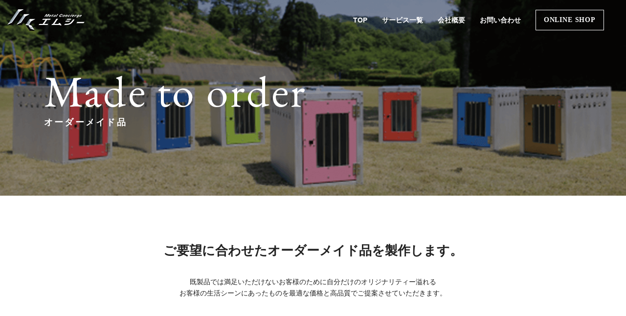

--- FILE ---
content_type: text/html; charset=UTF-8
request_url: https://mcnow.jp/order.php
body_size: 7702
content:

<!DOCTYPE HTML>
<html lang="ja">
	<head>
		<meta charset="UTF-8">
		<title>オーダーメイド品｜金属加工なら株式会社エムシー</title>
		<!-- META -->
		<meta name="description" content="ご要望に合わせたオーダーメイド品を製作します。既製品では満足いただけないお客様のために自分だけのオリジナリティー溢れるお客様の生活シーンにあったものを最適な価格と高品質でご提案させていただきます。">
		<meta http-equiv="X-UA-Compatible" content="IE=edge">
		<meta name="viewport" content="width=device-width,initial-scale=1">

		<!-- CSS -->
		<link href="css/common.css" rel="stylesheet">
		<link href="css/order.css" rel="stylesheet">

		<!-- jQuery読み込み -->
		<script src="https://ajax.googleapis.com/ajax/libs/jquery/1.11.3/jquery.min.js"></script>
		<script src="js/main.js"></script>

		<!-- google font読み込み -->
		<link rel="preconnect" href="https://fonts.gstatic.com">
		<link href="https://fonts.googleapis.com/css2?family=EB+Garamond:ital@0;1&display=swap" rel="stylesheet">
	</head>
	<body>
		<div class="mainv_box">
			<!-- ヘッダー読み込み -->
			<header id="header">
	<div class="hd_box">
		<div class="logo_box">
			<a href="./">
				<img src="img/logo.png" alt="ロゴ">
			</a>
		</div>
		<ul class="nav_menu">
			<li>
				<a href="./">TOP</a>
			</li>
			<li class="single_nav">
				<a href="./service.php">
					サービス一覧
				</a>
				<ul class="mega_menu">
					<li>
						<a href="./thermometer.php">サーモマネージャー</a>
					</li>
					<li>
						<a href="./stainless.php">消毒液スタンド</a>
					</li>
					<li>
						<a href="./roomcare.php">抗菌ルームケアコート</a>
					</li>
					<li>
						<a href="./bus.php">バス関連商品</a>
					</li>
					<li>
						<a href="./order.php">オーダーメイド品</a>
					</li>
				</ul>
			</li>
			<li>
				<a href="./company.php">
					会社概要
				</a>
			</li>
			<li>
				<a href="./contact.php">
					お問い合わせ
				</a>
			</li>
			<li class="last_box">
				<a href="https://mcnow.base.shop/" target="_blank">
					ONLINE SHOP
				</a>
			</li>
		</ul>
		<div class="spNav">
			<div class="navToggle">
				<span></span>
				<span></span>
				<span></span>
			</div>
			<ul class="spNavul">
				<li>
					<div class="sp_logo">
						<a href="./">
							<img src="img/onry_l.png" alt="ロゴ">
						</a>
					</div>
				</li>	
				<li>
					<a href="./">TOP</a>
				</li>
				<li class="single_nav">
					<div class="slide_nav">
						<a href="./service.php">サービス一覧</a>
						<span class="arrow"></span>
					</div>
					<ul class="mega_menu">
						<li>
							<a href="./thermometer.php">サーモマネージャー</a>
						</li>
						<li>
							<a href="./stainless.php">消毒液スタンド</a>
						</li>
						<li>
							<a href="./roomcare.php">抗菌ルームケアコート</a>
						</li>
						<li>
							<a href="./bus.php">バス関連商品</a>
						</li>
						<li>
							<a href="./order.php">オーダーメイド品</a>
						</li>
					</ul>
				</li>
				<li>
					<a href="./company.php">
						会社概要
					</a>
				</li>
				<li>
					<a href="./contact.php">
						お問い合わせ
					</a>
				</li>
				<li class="last_box">
					<a href="https://mcnow.base.shop/" target="_blank">
						ONLINE SHOP
					</a>
				</li>
			</ul>
		</div>
	</div>
</header>
				<!-- end -->
			<div class="catch">
				<div class="inner">
					<h1 class="catch_ttl">
						<span>Made to order</span>
						オーダーメイド品
					</h1>
				</div>
				
			</div>
		</div>
		<div id="content">
			<div class="inner">
				<h2 class="top_ttl">ご要望に合わせたオーダーメイド品を製作します。</h2>
				<p class="top_txt">既製品では満足いただけないお客様のために自分だけのオリジナリティー溢れる<br>お客様の生活シーンにあったものを最適な価格と高品質でご提案させていただきます。</p>
			</div>
			<div class="products">
				<div class="inner">
					<h2 class="cont_ttl"><span>Products</span>商品紹介</h2>
					<ul>
						<li>
							<img src="img/img_order1.png" alt="商品紹介">
							<h3>オリジナル金属表札</h3>
							<p>スタイリッシュなステンレスやアルミなど様々な金属素材でオーダーメイド表札を作成します。</p>
						</li>
						<li>
							<img src="img/img_order2.png" alt="商品紹介">
							<h3>ペット移動用アルミゲージ</h3>
							<p>大切なペットを安全に移動するためのペットゲージです。重厚感のあるアルミを使用しています。</p>
						</li>
						<li>
							<img src="img/img_order3.png" alt="商品紹介">
							<h3>ステンレスポール（角柱）</h3>
							<p>駐車場の仕切りに高級感溢れるステンレスでシャープなラインが印象的なポールです。シンプルでモダンなデザインが、空間をスタイリッシュに仕切ります。</p>
						</li>
					</ul>
				</div>
			</div>
			<div class="contact">
				<div class="inner">
					<h2>お問い合わせはこちら</h2>
					<p>サービスについてのご質問やお見積りなど、お気軽にご相談ください。</p>
					<div class="link_btn">
						<a href="./contact.php">お問い合わせフォーム<span></span></a>
					</div>
				</div>
			</div>
		</div>
		<!-- フッダーー読み込み -->
		<footer id="footer">
	<div class="ft_nav">
		<div class="inner">
			<div class="logo_box">
				<a href="./">
					<img src="img/logo.png" alt="ロゴ">
				</a>
				<p>石川県小松市沖町ト101番地</p>
			</div>
			<div class="right_box">
				<ul>
					<li>
						<a href="./">TOP</a>
					</li>
					<li class="single_nav">
						<a href="./service.php">
							サービス一覧
						</a>
					</li>
					<li>
						<a href="./company.php">
							会社概要
						</a>
					</li>
					<li>
						<a href="./contact.php">
							お問い合わせ
						</a>
					</li>
					<li class="last_box">
						<a href="https://mcnow.base.shop/" target="_blank">
							ONLINE SHOP
						</a>
					</li>
				</ul>
				<p class="copy">Copyright 2020<a href="./"> 株式会社エムシー </a>All rights reserved.</p>
			</div>
		</div>
	</div>
	<div class="ft_spnav">
		<ul class="spNavul">
			<li>
				<div class="sp_logo">
					<a href="./" class="logo">
						<img src="img/logo.png" alt="ロゴ">
					</a>
					<p>石川県小松市沖町ト101番地</p>
				</div>
			</li>	
			<li>
				<a href="./">TOP</a>
			</li>
			<li class="single_nav">
				<div class="slide_nav">
					<a href="./service.php">サービス一覧</a>
					<span class="arrow"></span>
				</div>
				<ul class="mega_menu">
					<li>
						<a href="./thermometer.php">サーモマネージャー</a>
					</li>
					<li>
						<a href="./stainless.php">消毒液スタンド</a>
					</li>
					<li>
						<a href="./roomcare.php">抗菌ルームケアコート</a>
					</li>
					<li>
						<a href="./bus.php">バス関連商品</a>
					</li>
					<li>
						<a href="./order.php">オーダーメイド品</a>
					</li>
				</ul>
			</li>
			<li>
				<a href="./company.php">
					会社概要
				</a>
			</li>
			<li>
				<a href="./contact.php">
					お問い合わせ
				</a>
			</li>
			<li class="last_box">
				<a href="https://mcnow.base.shop/" target="_blank">
					ONLINE SHOP
				</a>
			</li>
		</ul>
		<p class="copy">Copyright 2020<a href="./"> 株式会社エムシー </a>All rights reserved.</p>
	</div>
</footer> 
		<!-- end -->
	</body>
</html>


--- FILE ---
content_type: text/css
request_url: https://mcnow.jp/css/common.css
body_size: 14312
content:
@charset "UTF-8";
/*
# 独自のmixinやプレースホルダーを定義するファイル。
*/
/*
## clearfixのプレースホルダーです。
*/
/*
## ie7をサポートしたinline-blockのプレースホルダーです。
*/
html, body, div, span, applet, object, iframe,
h1, h2, h3, h4, h5, h6, p, blockquote, pre,
a, abbr, acronym, address, big, cite, code,
del, dfn, em, img, ins, kbd, q, s, samp,
small, strike, strong, sub, sup, tt, var,
b, u, i, center,
dl, dt, dd, ol, ul, li,
fieldset, form, label, legend,
table, caption, tbody, tfoot, thead, tr, th, td,
article, aside, canvas, details, embed,
figure, figcaption, footer, header, hgroup,
menu, nav, output, ruby, section, summary,
time, mark, audio, video {
  margin: 0;
  padding: 0;
  border: 0;
  font: inherit;
  font-size: 100%;
  vertical-align: baseline;
}

html {
  line-height: 1;
}

ol, ul {
  list-style: none;
}

table {
  border-collapse: collapse;
  border-spacing: 0;
}

caption, th, td {
  text-align: left;
  font-weight: normal;
  vertical-align: middle;
}

q, blockquote {
  quotes: none;
}
q:before, q:after, blockquote:before, blockquote:after {
  content: "";
  content: none;
}

a img {
  border: none;
}

article, aside, details, figcaption, figure, footer, header, hgroup, main, menu, nav, section, summary {
  display: block;
}

/* CSS Document */
/* common
---------------------------------------*/
body {
  font-family: YuGothic, "游ゴシック", "Yu Gothic", "メイリオ", "Hiragino Kaku Gothic ProN", "Hiragino Sans", sans-serif;
  -webkit-text-size-adjust: 100%;
  -webkit-font-smoothing: antialiased;
  -moz-osx-font-smoothing: grayscale;
  font-feature-settings: "palt";
  font-size: 14px;
  color: #222222;
}
body p {
  font-size: 14px;
  line-height: 1.5;
  text-align: justify;
  text-justify: inter-ideograph;
}
body p::before {
  display: block;
  width: 0;
  height: 0;
  margin-top: calc((1 - 1.5) * .5em);
  content: "";
}
body p::after {
  display: block;
  width: 0;
  height: 0;
  margin-bottom: calc((1 - 1.5) * .5em);
  content: "";
}

* {
  -moz-box-sizing: border-box;
  -webkit-box-sizing: border-box;
  box-sizing: border-box;
}

img {
  max-width: 100%;
  vertical-align: top;
}

ol, ul {
  list-style: none;
}

a {
  text-decoration: none;
  color: #222222;
  -moz-transition: opacity 0.2s ease-out;
  -o-transition: opacity 0.2s ease-out;
  -webkit-transition: opacity 0.2s ease-out;
  transition: opacity 0.2s ease-out;
  -moz-transition: all 0.5s ease;
  -o-transition: all 0.5s ease;
  -webkit-transition: all 0.5s ease;
  transition: all 0.5s ease;
}
a:link {
  text-decoration: none;
}
a:hover, a:active {
  color: #222222;
  filter: progid:DXImageTransform.Microsoft.Alpha(Opacity=80);
  opacity: 0.8;
}

.inner {
  max-width: 1130px;
  width: 100%;
  margin: 0 auto;
  padding: 0 15px;
}
@media (max-width: 767px) {
  .inner {
    padding: 0 20px;
  }
}

.catch_ttl {
  color: #fff;
  font-size: 24px;
  letter-spacing: 0.18em;
  font-weight: bold;
}
.catch_ttl span {
  font-family: "EB Garamond", serif;
  font-size: 100px;
  display: block;
  font-weight: 400;
  margin-bottom: 10px;
}
@media all and (-ms-high-contrast: none) {
  .catch_ttl {
    letter-spacing: 0.02em;
  }
}
@media (max-width: 767px) {
  .catch_ttl {
    font-size: 16px;
  }
  .catch_ttl span {
    font-size: 50px;
    margin-bottom: 10px;
  }
}

.cont_ttl {
  font-size: 18px;
  font-weight: bold;
  font-family: "游明朝", YuMincho, "Hiragino Mincho ProN W3", "ヒラギノ明朝 ProN W3", "Hiragino Mincho ProN", "HG明朝E", "ＭＳ Ｐ明朝", "ＭＳ 明朝", serif;
}
.cont_ttl span {
  font-family: "EB Garamond", serif;
  font-size: 56px;
  display: block;
  font-weight: 400;
  margin-bottom: 10px;
}
@media (max-width: 767px) {
  .cont_ttl {
    font-size: 16px;
  }
  .cont_ttl span {
    font-size: 36px;
    margin-bottom: 10px;
  }
}

.link_btn {
  position: relative;
  text-align: right;
}
.link_btn a {
  padding: 10px 75px 10px 17px;
  font-size: 16px;
  font-weight: 500;
  display: inline-block;
  width: 173px;
  color: #fff;
  border: 1px solid #626262;
  font-family: "EB Garamond", serif;
}
.link_btn a span {
  margin-top: 5px;
  position: absolute;
  width: 42px;
  height: 1px;
  top: 50%;
  right: 20px;
  background-color: #fff;
  -moz-transition: all 0.5s ease;
  -o-transition: all 0.5s ease;
  -webkit-transition: all 0.5s ease;
  transition: all 0.5s ease;
}
.link_btn a span:before {
  content: '';
  position: absolute;
  right: 0;
  bottom: 0;
  border-top: 4px solid transparent;
  border-left: 4px solid #fff;
  border-right: 4px solid transparent;
  border-bottom: 4px solid #fff;
}
.link_btn a:hover span {
  right: 0;
}
@media (max-width: 767px) {
  .link_btn a {
    padding: 12px 60px 12px 20px;
    font-size: 13px;
    max-width: 80%;
  }
  .link_btn a span {
    margin-top: 3px;
    width: 29px;
  }
  .link_btn a span:before {
    border-top: 2px solid transparent;
    border-left: 2px solid #fff;
    border-right: 2px solid transparent;
    border-bottom: 2px solid #fff;
  }
}

/* header
---------------------------------------*/
#header {
  position: absolute;
  width: 100%;
  top: 0;
  z-index: 5;
}
#header .hd_box {
  display: flex;
  justify-content: space-between;
  align-items: center;
  padding: 19px 15px;
  width: 100%;
}
#header .last_box {
  margin-right: 0;
}
#header .last_box a {
  font-family: "游明朝", YuMincho, "Hiragino Mincho ProN W3", "ヒラギノ明朝 ProN W3", "Hiragino Mincho ProN", "HG明朝E", "ＭＳ Ｐ明朝", "ＭＳ 明朝", serif;
  padding: 13px 16px;
  border: 1px solid #fff;
  letter-spacing: 0.06em;
}
@media all and (-ms-high-contrast: none) {
  #header .last_box a {
    padding: 14px 16px 9px;
  }
}
#header .nav_menu {
  display: flex;
  justify-content: space-between;
  align-items: center;
  margin-left: auto;
}
#header .nav_menu li {
  margin-right: 30px;
}
#header .nav_menu li a {
  color: #fff;
  font-weight: bold;
}
#header .nav_menu .single_nav {
  position: relative;
}
#header .nav_menu .single_nav .mega_menu {
  position: absolute;
  top: 30px;
  -webkit-transition: all .2s ease;
  transition: all .2s ease;
  visibility: hidden;
  opacity: 0;
}
#header .nav_menu .single_nav .mega_menu li {
  text-align: left;
  position: relative;
}
#header .nav_menu .single_nav .mega_menu li a {
  font-size: 14px;
  color: #222222;
  display: block;
  border-bottom: 1px solid #fff;
  padding: 20px 15px;
  background: rgba(255, 255, 255, 0.9);
  width: 225px;
}
#header .nav_menu .single_nav .mega_menu li a:hover {
  background: #222222;
  color: #fff;
  width: 225px;
}
#header .nav_menu .single_nav .mega_menu li:last-child a {
  border-bottom: none;
}
#header .nav_menu .single_nav:hover .mega_menu {
  top: 30px;
  visibility: visible;
  opacity: 1;
}
#header a {
  display: block;
}
@media (max-width: 767px) {
  #header .logo_box {
    max-width: 96px;
  }
  #header .nav_menu {
    display: none;
  }
}

.spNav {
  display: none;
}
@media (max-width: 767px) {
  .spNav {
    display: block;
    position: fixed;
    top: 0;
    right: 0;
  }
  .spNav a {
    color: #fff;
  }
  .spNav .navToggle {
    display: block;
    position: absolute;
    /* bodyに対しての絶対位置指定 */
    right: 5px;
    top: 5px;
    width: 50px;
    height: 50px;
    cursor: pointer;
    z-index: 100;
    text-align: center;
  }
  .spNav .navToggle span {
    display: block;
    position: absolute;
    /* .navToggleに対して */
    width: 26px;
    border-bottom: solid 1px #f0e0ed;
    -webkit-transition: .35s ease-in-out;
    -moz-transition: .35s ease-in-out;
    transition: .35s ease-in-out;
    left: 6px;
  }
  .spNav .navToggle span:nth-child(1) {
    top: 13px;
    left: 11px;
  }
  .spNav .navToggle span:nth-child(2) {
    top: 20px;
    left: 11px;
  }
  .spNav .navToggle span:nth-child(3) {
    top: 27px;
    left: 11px;
  }
  .spNav .spNavul {
    visibility: hidden;
    text-align: center;
    position: fixed;
    top: 0;
    left: 0;
    width: 100%;
    z-index: 99;
    display: block;
    background: #222222;
    filter: progid:DXImageTransform.Microsoft.Alpha(Opacity=0);
    opacity: 0;
    -moz-transition: 0.35s;
    -o-transition: 0.35s;
    -webkit-transition: 0.35s;
    transition: 0.35s;
    padding: 90px 20px 50px;
    height: 100%;
    overflow: scroll;
  }
  .spNav .spNavul > li {
    border-bottom: 1px solid #7f7f7f;
    text-align: center;
    position: relative;
  }
  .spNav .spNavul > li a {
    font-size: 14px;
    color: #fff;
    padding: 20px;
    display: block;
  }
  .spNav .spNavul > li:first-child, .spNav .spNavul > li:nth-child(5) {
    border-bottom: none;
  }
  .spNav .spNavul > li:last-child {
    border-bottom: none;
  }
  .spNav .spNavul > li:last-child a {
    font-family: "游明朝", YuMincho, "Hiragino Mincho ProN W3", "ヒラギノ明朝 ProN W3", "Hiragino Mincho ProN", "HG明朝E", "ＭＳ Ｐ明朝", "ＭＳ 明朝", serif;
    padding: 10px 16px;
    border: 1px solid #fff;
    letter-spacing: 0.06em;
    font-size: 12px;
    margin: 0 auto;
    max-width: 150px;
  }
  .spNav .spNavul .single_nav {
    position: relative;
  }
  .spNav .spNavul .single_nav .slide_nav {
    position: relative;
  }
  .spNav .spNavul .single_nav .arrow {
    position: absolute;
    background: url(../img/nav_arrow.png) right center no-repeat;
    background-size: 13.5px 8px;
    width: 20px;
    height: 32px;
    top: 10px;
    right: 0;
    display: block;
  }
  .spNav .spNavul .single_nav .mega_menu {
    display: none;
  }
  .spNav .spNavul .sp_logo {
    max-width: 74px;
    position: fixed;
    top: 0;
    left: -5px;
  }
}

.active #header .spNav .navToggle span:nth-child(1) {
  top: 23px;
  left: 11px;
  -moz-transform: rotate(-45deg);
  -ms-transform: rotate(-45deg);
  -webkit-transform: rotate(-45deg);
  transform: rotate(-45deg);
}
.active #header .spNav .navToggle span:nth-child(2) {
  opacity: 0;
}
.active #header .spNav .navToggle span:nth-child(3) {
  top: 23px;
  -moz-transform: rotate(45deg);
  -ms-transform: rotate(45deg);
  -webkit-transform: rotate(45deg);
  transform: rotate(45deg);
}

.active {
  overflow: hidden;
}
.active #header .spNav .spNavul {
  visibility: visible;
  filter: progid:DXImageTransform.Microsoft.Alpha(enabled=false);
  opacity: 1;
}

/* footer
---------------------------------------*/
#footer .ft_nav {
  background: #171717;
}
#footer .ft_nav .inner {
  display: -webkit-box;
  display: -ms-flexbox;
  display: flex;
  justify-content: space-between;
  padding: 70px 15px;
}
#footer .ft_nav .logo_box a {
  display: block;
}
#footer .ft_nav .logo_box p {
  color: #fff;
  margin-top: 25px;
  line-height: 1;
}
#footer .ft_nav .logo_box p::before {
  display: block;
  width: 0;
  height: 0;
  margin-top: calc((1 - 1) * .5em);
  content: "";
}
#footer .ft_nav .logo_box p::after {
  display: block;
  width: 0;
  height: 0;
  margin-bottom: calc((1 - 1) * .5em);
  content: "";
}
#footer .ft_nav ul {
  display: -webkit-box;
  display: -ms-flexbox;
  display: flex;
  align-items: center;
  margin-bottom: 30px;
}
#footer .ft_nav ul li {
  margin-right: 60px;
}
#footer .ft_nav ul li a {
  display: block;
  color: #fff;
}
#footer .ft_nav ul li:last-child {
  margin-right: 0;
}
#footer .ft_nav .last_box a {
  font-family: "游明朝", YuMincho, "Hiragino Mincho ProN W3", "ヒラギノ明朝 ProN W3", "Hiragino Mincho ProN", "HG明朝E", "ＭＳ Ｐ明朝", "ＭＳ 明朝", serif;
  padding: 13px 16px;
  border: 1px solid #fff;
  letter-spacing: 0.06em;
}
@media all and (-ms-high-contrast: none) {
  #footer .ft_nav .last_box a {
    padding: 14px 16px 9px;
  }
}
#footer .copy {
  color: #fff;
  font-size: 12px;
  text-align: right;
  font-family: "EB Garamond", serif;
}
#footer .copy a {
  color: #fff;
}
#footer .ft_spnav {
  display: none;
}
@media (max-width: 767px) {
  #footer .ft_nav {
    display: none;
  }
  #footer .ft_spnav {
    display: block;
    background: #222222;
    padding-bottom: 15px;
  }
  #footer .ft_spnav .spNavul {
    text-align: center;
    width: 100%;
    display: block;
    padding: 35px 20px;
    height: 100%;
  }
  #footer .ft_spnav .spNavul > li {
    border-bottom: 1px solid #7f7f7f;
    text-align: center;
    position: relative;
  }
  #footer .ft_spnav .spNavul > li a {
    font-size: 14px;
    color: #fff;
    padding: 20px;
    display: block;
  }
  #footer .ft_spnav .spNavul > li:first-child, #footer .ft_spnav .spNavul > li:nth-child(5) {
    border-bottom: none;
  }
  #footer .ft_spnav .spNavul > li:last-child {
    border-bottom: none;
  }
  #footer .ft_spnav .spNavul > li:last-child a {
    font-family: "游明朝", YuMincho, "Hiragino Mincho ProN W3", "ヒラギノ明朝 ProN W3", "Hiragino Mincho ProN", "HG明朝E", "ＭＳ Ｐ明朝", "ＭＳ 明朝", serif;
    padding: 10px 16px;
    border: 1px solid #fff;
    letter-spacing: 0.06em;
    font-size: 12px;
    margin: 0 auto;
    max-width: 150px;
  }
  #footer .ft_spnav .spNavul .single_nav {
    position: relative;
  }
  #footer .ft_spnav .spNavul .single_nav .slide_nav {
    position: relative;
  }
  #footer .ft_spnav .spNavul .single_nav .arrow {
    position: absolute;
    background: url(../img/nav_arrow.png) right center no-repeat;
    background-size: 13.5px 8px;
    width: 20px;
    height: 32px;
    top: 10px;
    right: 0;
    display: block;
  }
  #footer .ft_spnav .spNavul .single_nav .mega_menu {
    display: none;
  }
  #footer .ft_spnav .copy {
    color: #fff;
    font-size: 11px;
    text-align: center;
  }
  #footer .ft_spnav .copy a {
    color: #fff;
  }
  #footer .ft_spnav .sp_logo .logo {
    padding: 0;
    margin-bottom: 35px;
  }
  #footer .ft_spnav .sp_logo p {
    margin-bottom: 35px;
    text-align: center;
    font-size: 12px;
    color: #fff;
  }
}

iframe, object, embed {
  -webkit-filter: grayscale(100%);
  -moz-filter: grayscale(100%);
  -ms-filter: grayscale(100%);
  -o-filter: grayscale(100%);
  filter: grayscale(100%);
  -webkit-transition: all 0.7s ease;
  -moz-transition: all 0.7s ease;
  -o-transition: all 0.7s ease;
  transition: all  0.7s ease;
}
@media (max-width: 767px) {
  iframe, object, embed {
    height: 200px;
  }
}

.sp_visible {
  display: none;
}

@media (max-width: 767px) {
  .sp_visible {
    display: block;
  }

  .sp_hidden {
    display: none;
  }
}


--- FILE ---
content_type: text/css
request_url: https://mcnow.jp/css/order.css
body_size: 5282
content:
@charset "UTF-8";
/*
# 独自のmixinやプレースホルダーを定義するファイル。
*/
/*
## clearfixのプレースホルダーです。
*/
/*
## ie7をサポートしたinline-blockのプレースホルダーです。
*/
/* CSS Document */
/* common
---------------------------------------*/
/* mainv_box
---------------------------------------*/
.mainv_box {
  background: url(../img/order_mv.png) center center no-repeat;
  background-size: cover;
  position: relative;
  z-index: 5;
  width: 100%;
  height: 400px;
}
.mainv_box .catch {
  position: absolute;
  top: 50%;
  left: 0;
  width: 100%;
  z-index: 3;
  -moz-transform: translate(0, -50%);
  -ms-transform: translate(0, -50%);
  -webkit-transform: translate(0, -50%);
  transform: translate(0, -50%);
}
.mainv_box .catch_ttl {
  font-size: 18px;
}
.mainv_box .catch_ttl span {
  font-size: 90px;
}
@media (max-width: 767px) {
  .mainv_box {
    height: 250px;
  }
  .mainv_box .catch .catch_box {
    width: 100%;
    margin-left: 20px;
  }
  .mainv_box .catch_ttl {
    font-size: 15px;
  }
  .mainv_box .catch_ttl span {
    font-size: 44px;
  }
}

#content {
  position: relative;
  z-index: 0;
}
#content > .inner {
  padding: 100px 15px 70px;
}
#content .cont_ttl {
  text-align: center;
  padding: 70px 0 50px;
}
#content .cont_ttl span {
  font-size: 36px;
}
#content .top_ttl {
  font-size: 26px;
  font-family: "游明朝", YuMincho, "Hiragino Mincho ProN W3", "ヒラギノ明朝 ProN W3", "Hiragino Mincho ProN", "HG明朝E", "ＭＳ Ｐ明朝", "ＭＳ 明朝", serif;
  font-weight: bold;
  text-align: center;
  margin-bottom: 40px;
  line-height: 1.6;
}
#content .top_ttl::before {
  display: block;
  width: 0;
  height: 0;
  margin-top: calc((1 - 1.6) * .5em);
  content: "";
}
#content .top_ttl::after {
  display: block;
  width: 0;
  height: 0;
  margin-bottom: calc((1 - 1.6) * .5em);
  content: "";
}
#content .top_txt {
  line-height: 1.7;
  text-align: center;
}
#content .top_txt::before {
  display: block;
  width: 0;
  height: 0;
  margin-top: calc((1 - 1.7) * .5em);
  content: "";
}
#content .top_txt::after {
  display: block;
  width: 0;
  height: 0;
  margin-bottom: calc((1 - 1.7) * .5em);
  content: "";
}
#content .products {
  background: url(../img/bg_order.png) center top no-repeat;
  background-size: cover;
}
#content .products .cont_ttl {
  color: #fff;
}
#content .products ul {
  display: flex;
  flex-wrap: wrap;
  justify-content: space-between;
  background: #fff;
  padding: 50px;
}
#content .products ul li {
  width: calc(100% / 3 - 44px);
  margin-bottom: 50px;
}
#content .products h3 {
  font-family: "游明朝", YuMincho, "Hiragino Mincho ProN W3", "ヒラギノ明朝 ProN W3", "Hiragino Mincho ProN", "HG明朝E", "ＭＳ Ｐ明朝", "ＭＳ 明朝", serif;
  font-weight: bold;
  font-size: 20px;
  margin: 30px 0 20px;
  padding-bottom: 15px;
  border-bottom: solid 1px #bdbdbd;
  position: relative;
}
#content .products h3:after {
  position: absolute;
  content: " ";
  display: block;
  border-bottom: solid 1px #000;
  bottom: -1px;
  width: 40px;
}
#content .contact {
  background: url(../img/img_therm_c.png) center center no-repeat;
  background-size: cover;
}
#content .contact .inner {
  padding: 100px 15px;
}
#content .contact h2, #content .contact p {
  text-align: center;
  color: #fff;
}
#content .contact h2 {
  font-weight: bold;
  font-family: "游明朝", YuMincho, "Hiragino Mincho ProN W3", "ヒラギノ明朝 ProN W3", "Hiragino Mincho ProN", "HG明朝E", "ＭＳ Ｐ明朝", "ＭＳ 明朝", serif;
  font-size: 26px;
}
#content .contact p {
  margin: 40px auto;
}
#content .contact .link_btn {
  text-align: center;
}
#content .contact .link_btn a {
  border: none;
  width: 360px;
  position: relative;
  color: #222222;
  background: rgba(255, 255, 255, 0.8);
  padding: 30px 110px 30px 70px;
}
#content .contact .link_btn a span {
  background: #222222;
  top: 46%;
  right: 53px;
}
#content .contact .link_btn a span:before {
  border-left: 4px solid #222222;
  border-bottom: 4px solid #222222;
}
#content .contact .link_btn a:hover span {
  right: 20px;
}
@media (max-width: 767px) {
  #content > .inner {
    padding: 60px 20px 30px;
  }
  #content .cont_ttl {
    padding: 50px 0 30px;
  }
  #content .cont_ttl span {
    font-size: 30px;
  }
  #content .top_ttl {
    font-size: 20px;
    margin-bottom: 20px;
  }
  #content .products ul {
    flex-direction: column;
    padding: 0;
    background: none;
    max-width: 289px;
    margin: 0 auto;
  }
  #content .products ul li {
    width: 100%;
    margin-bottom: 20px;
    padding: 20px;
    background: #fff;
  }
  #content .products h3 {
    font-size: 20px;
    margin: 30px 0 20px;
    padding-bottom: 15px;
  }
  #content .products h3:after {
    position: absolute;
    content: " ";
    display: block;
    border-bottom: solid 1px #000;
    bottom: -1px;
    width: 40px;
  }
  #content .contact .inner {
    padding: 50px 20px;
  }
  #content .contact h2 {
    font-size: 20px;
  }
  #content .contact p {
    margin: 20px auto;
  }
  #content .contact .link_btn a {
    width: 360px;
    padding: 20px 50px 20px 30px;
  }
  #content .contact .link_btn a span {
    right: 10px;
  }
  #content .contact .link_btn a:hover span {
    right: 0;
  }
}


--- FILE ---
content_type: application/javascript
request_url: https://mcnow.jp/js/main.js
body_size: 1271
content:
$(function() {
    $('a[href^=#]').click(function(){
        var speed = 500;
        var href= $(this).attr("href");
        var target = $(href == "#" || href == "" ? 'html' : href);
        var position = target.offset().top;
        $("html, body").animate({scrollTop:position}, speed, "swing");
        return false;
    });

    var showFlag = false;
    var topBtn = $('#pagetop');
    topBtn.css('bottom', '-300px');
    var showFlag = false;
    //スクロールが300に達したらボタン表示
    $(window).scroll(function () {
        if ($(this).scrollTop() > 300) {
            if (showFlag == false) {
                showFlag = true;
                topBtn.stop().animate({'bottom' : '50px'}, 300);
            }
        } else {
            if (showFlag) {
                showFlag = false;
                topBtn.stop().animate({'bottom' : '-300px'}, 300);
            }
        }
    });

    $('.navToggle').click(function() {
        $('body').toggleClass('active');

        if ($('body').hasClass('active')) {
            $('.spNavul').addClass('active');
        } else {
            $('.spNavul').removeClass('active');
        }
    });

    $('.arrow').click(function() {
        $(this).parent().next().slideToggle();
    });
    
});



